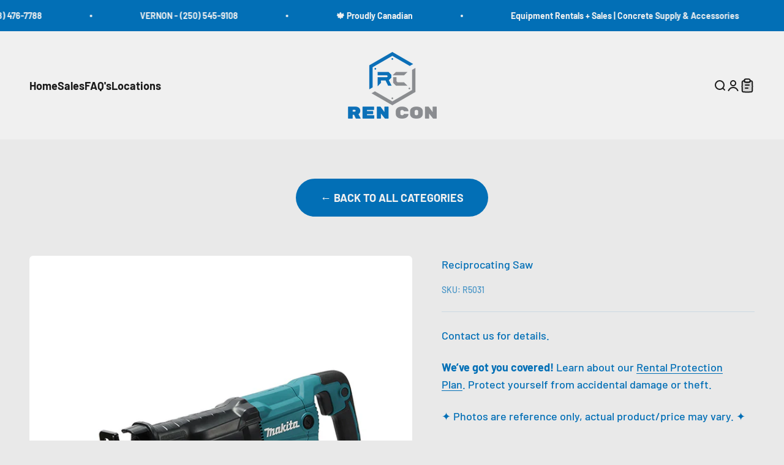

--- FILE ---
content_type: text/javascript; charset=utf-8
request_url: https://rencon.ca/products/reciprocating-saw.js
body_size: 288
content:
{"id":8039283654954,"title":"Reciprocating Saw","handle":"reciprocating-saw","description":"\u003cspan\u003eContact us for details.\u003c\/span\u003e","published_at":"2022-12-19T14:04:50-05:00","created_at":"2022-12-19T14:04:50-05:00","vendor":"Rencon Rentals \u0026 Concrete Accessories","type":"Saws \u0026 Drills","tags":[],"price":3150,"price_min":3150,"price_max":37800,"available":true,"price_varies":true,"compare_at_price":null,"compare_at_price_min":0,"compare_at_price_max":0,"compare_at_price_varies":false,"variants":[{"id":43928958337322,"title":"Daily","option1":"Daily","option2":null,"option3":null,"sku":"R5031","requires_shipping":true,"taxable":true,"featured_image":null,"available":true,"name":"Reciprocating Saw - Daily","public_title":"Daily","options":["Daily"],"price":3150,"weight":0,"compare_at_price":null,"inventory_management":null,"barcode":null,"requires_selling_plan":false,"selling_plan_allocations":[]},{"id":43928958370090,"title":"Weekly","option1":"Weekly","option2":null,"option3":null,"sku":"R5031","requires_shipping":true,"taxable":true,"featured_image":null,"available":true,"name":"Reciprocating Saw - Weekly","public_title":"Weekly","options":["Weekly"],"price":12600,"weight":0,"compare_at_price":null,"inventory_management":null,"barcode":null,"requires_selling_plan":false,"selling_plan_allocations":[]},{"id":43928958402858,"title":"Monthly","option1":"Monthly","option2":null,"option3":null,"sku":"R5031","requires_shipping":true,"taxable":true,"featured_image":null,"available":true,"name":"Reciprocating Saw - Monthly","public_title":"Monthly","options":["Monthly"],"price":37800,"weight":0,"compare_at_price":null,"inventory_management":null,"barcode":null,"requires_selling_plan":false,"selling_plan_allocations":[]}],"images":["\/\/cdn.shopify.com\/s\/files\/1\/0683\/0086\/5834\/products\/001-2082_001_1.jpg?v=1738778908"],"featured_image":"\/\/cdn.shopify.com\/s\/files\/1\/0683\/0086\/5834\/products\/001-2082_001_1.jpg?v=1738778908","options":[{"name":"Duration","position":1,"values":["Daily","Weekly","Monthly"]}],"url":"\/products\/reciprocating-saw","media":[{"alt":null,"id":32441397870890,"position":1,"preview_image":{"aspect_ratio":1.0,"height":2000,"width":2000,"src":"https:\/\/cdn.shopify.com\/s\/files\/1\/0683\/0086\/5834\/products\/001-2082_001_1.jpg?v=1738778908"},"aspect_ratio":1.0,"height":2000,"media_type":"image","src":"https:\/\/cdn.shopify.com\/s\/files\/1\/0683\/0086\/5834\/products\/001-2082_001_1.jpg?v=1738778908","width":2000}],"requires_selling_plan":false,"selling_plan_groups":[]}